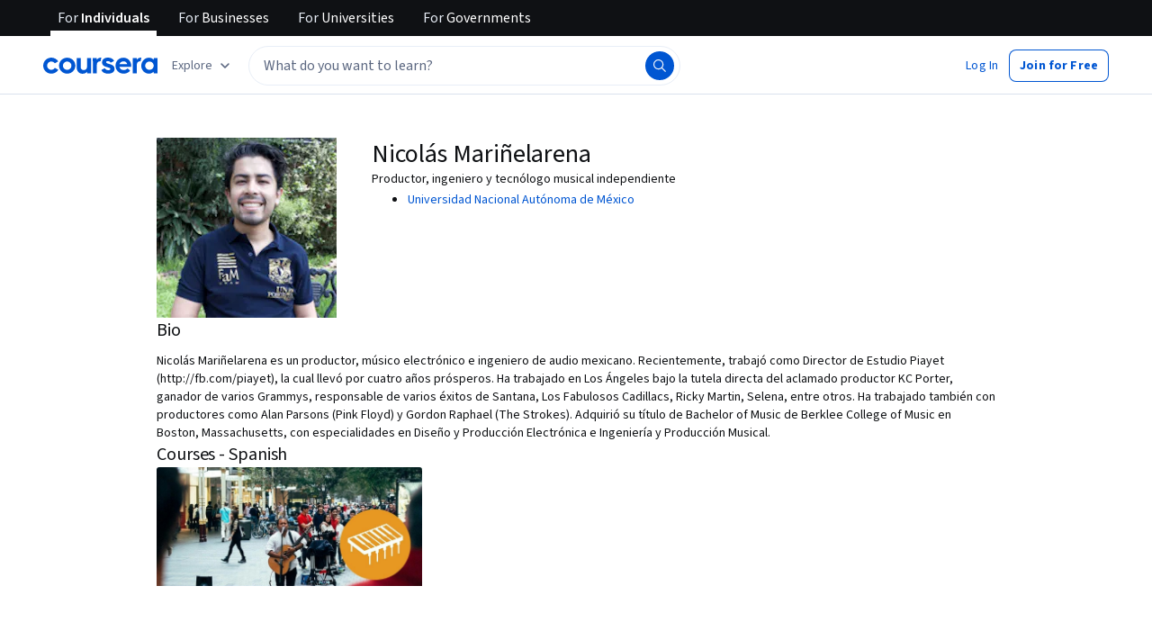

--- FILE ---
content_type: application/javascript
request_url: https://d3njjcbhbojbot.cloudfront.net/webapps/r2-builds/br/partners-graphql/19.e3259b4d291780dc73fc.js
body_size: -175
content:
(window.webpackJsonp=window.webpackJsonp||[]).push([[19],{JISx:function(module,exports){Date.now()}}]);
//# sourceMappingURL=19.e3259b4d291780dc73fc.js.map